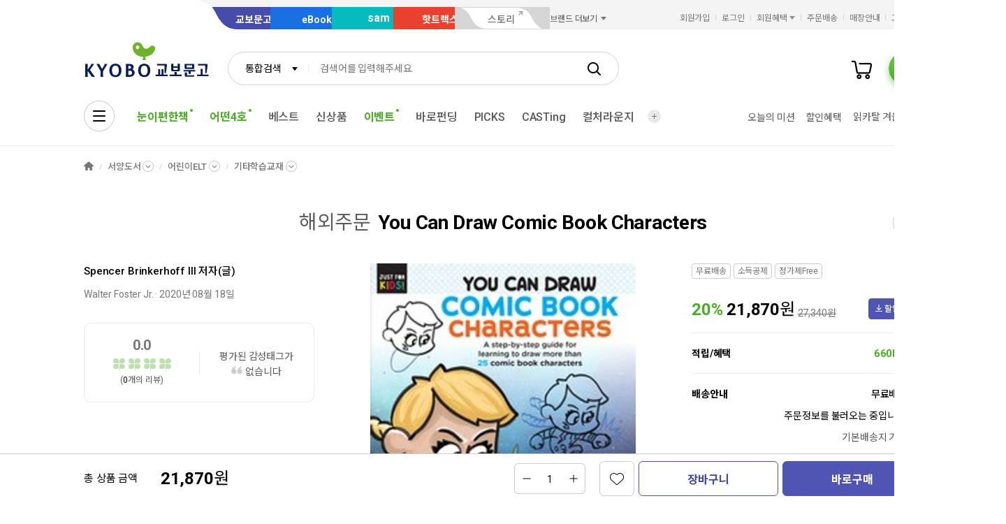

--- FILE ---
content_type: application/javascript;charset=UTF-8
request_url: https://issuer.eigene.io/guid?callback=jsonp_ns7v7u1ibmxg6pn
body_size: 121
content:
/**/jsonp_ns7v7u1ibmxg6pn({"EG_GUID":"069059d7-ed08-4492-b8f2-deaa0fb35c09"});